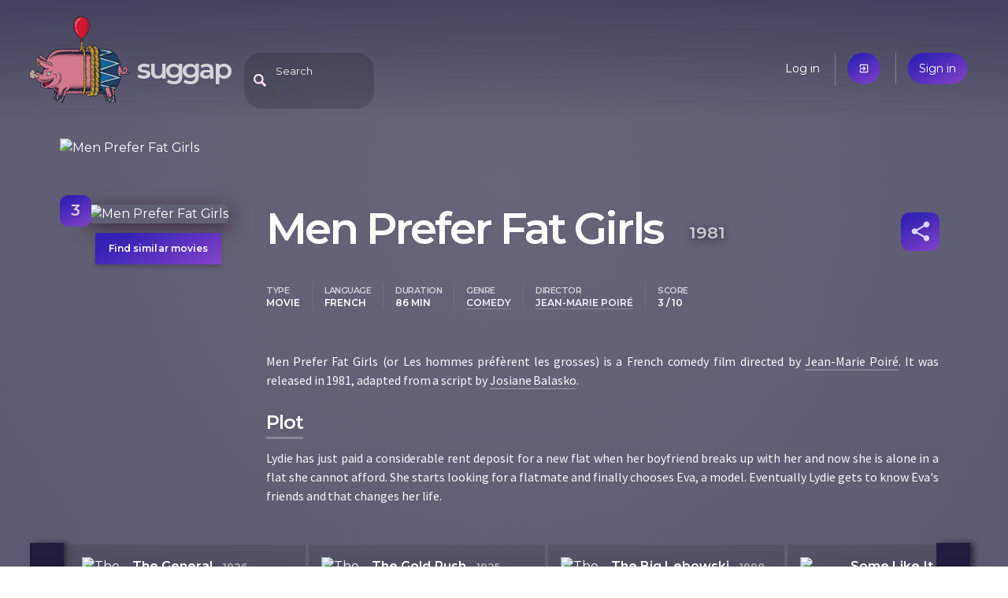

--- FILE ---
content_type: text/html; charset=utf-8
request_url: https://suggap.com/movie/ZDMxYzlmN2/men-prefer-fat-girls
body_size: 3832
content:
<!DOCTYPE html>
<html lang="en">
  <head>
    
    <meta charset="utf-8">
    <meta name="viewport" content="width=device-width, initial-scale=1">

    <link rel="icon" type="image/png" sizes="16x16 32x32 64x64 128x128" href="/static/assets/piggy.png">

    <link rel="manifest" href="/pwa.json">
    <meta name="theme-color" content="#3a384a"/>

    <meta name="twitter:card" content="summary">
    <meta name="twitter:site" content="@SuggapPiggy">

    <meta property="og:site_name" content="suggap">
    <meta property="fb:page_id" content="105693631088869">
    <meta property="fb:app_id" content="405251123736730">

    <title>Men Prefer Fat Girls (1981) | suggap - movies recommendations system</title>

    <!-- Google Analytics -->
    <script>
      (function(i,s,o,g,r,a,m){i['GoogleAnalyticsObject']=r;i[r]=i[r]||function(){
      (i[r].q=i[r].q||[]).push(arguments)},i[r].l=1*new Date();a=s.createElement(o),
      m=s.getElementsByTagName(o)[0];a.async=1;a.src=g;m.parentNode.insertBefore(a,m)
      })(window,document,'script','https://www.google-analytics.com/analytics.js','ga');

      ga('create', 'UA-144716931-1', 'auto');
      ga('send', 'pageview');
    </script>
    <!-- End Google Analytics -->

    <link rel="stylesheet" href="//fonts.googleapis.com/css?family=Source+Sans+Pro:400,600|Montserrat:200,400,600|Material+Icons&subset=latin-ext,latin&display=swap" />
    <link rel="stylesheet" href="//cdnjs.cloudflare.com/ajax/libs/bulma/0.8.0/css/bulma.min.css" />
	<link rel="stylesheet" href="/static/suggap.dea31501.min.css" />

	<link rel="stylesheet" href="/static/movie.dc10d0ee.min.css" />

    <meta property="og:url" content="https://suggap.com/movie/ZDMxYzlmN2/men-prefer-fat-girls" />
    <meta property="og:type" content="video.movie" />
    <meta property="og:title" content="Men Prefer Fat Girls (1981) - suggap" />
    <meta property="og:image" content="https://upload.wikimedia.org/wikipedia/en/thumb/d/d8/Menpreferfat.jpg/250px-Menpreferfat.jpg" />
    <meta property="og:description" content="Men Prefer Fat Girls (or Les hommes préfèrent les grosses) is a French comedy film directed by Jean-Marie Poiré. It was released in 1981, adapted from a script by Josiane Balasko." />
    <meta name="description" content="Men Prefer Fat Girls (or Les hommes préfèrent les grosses) is a French comedy film directed by Jean-Marie Poiré. It was released in 1981, adapted from a script by Josiane Balasko." />

    <link rel="canonical" href="https://suggap.com/movie/ZDMxYzlmN2/men-prefer-fat-girls" />

    <link rel="alternate" type="text/html" href="https://en.wikipedia.org/wiki/Men_Prefer_Fat_Girls" />
    <link rel="alternate" type="application/json" href="https://suggap.com/api/v1/movie/ZDMxYzlmN2" />
  </head>
  <body class="page-movie" data-anon="true">

    <div style="background-image: url('https://upload.wikimedia.org/wikipedia/en/thumb/d/d8/Menpreferfat.jpg/250px-Menpreferfat.jpg')" class="movie-overlay no-mobile"></div>


  <header class="header columns is-mobile">
    <!-- logo -->
    <div class="column is-one-quarter logo-wrapper">
      <a href="/" data-layout-tracker="header_logo">
        <img src="/static/assets/piggy.png" width="128" height="128" title="Oink, oink..." class="logo" alt="Logo">
      </a>
      <h1 class="title no-mobile">
        <a href="/" data-layout-tracker="header_title" accesskey="h">suggap</a>
      </h1>
    </div>

    <!-- search -->
    <div class="column is-one-half header-middle">
      <div id="expandable-search" class="search-header-suggester tags-suggester expandable-search collapsed">
        <form data-api-url="/api/v1/suggest" action="/movie/search" method="get">
          <input class="input" type="text" name="title"
            placeholder="Search"
            data-placeholder-off="Search" data-placeholder-on="Type a movie title, a keyword, genre, place, ..."
            autocomplete="off"
            accesskey="f">
          <span class="search-blur material-icons only-mobile">close</span>
        </form>
      </div>
    </div>

    <!-- user menu -->
    <div class="column is-half user-menu-wrapper">
        <ul class="user-menu">
            <li class="no-mobile"><a href="/login">Log in</a></li>
            <li class="only-mobile"><a href="/login" class="accent material-icons">exit_to_app</a></li>
            <li><a href="/register" class="accent">Sign in</a></li>
        </ul>
    </div>
  </header>






  <article itemscope itemtype="http://schema.org/Movie" data-movie-id="ZDMxYzlmN2">
    <div class="container">
        <div class="column mobile-poster only-mobile">
            <img src="https://upload.wikimedia.org/wikipedia/en/thumb/d/d8/Menpreferfat.jpg/250px-Menpreferfat.jpg" alt="Men Prefer Fat Girls" />
        </div>

        <!-- https://schema.org/Movie -->
        <!-- https://search.google.com/structured-data/testing-tool -->
        <div class="columns section">
            <div class="column is-one-quarter poster-column">
                <div class="poster no-mobile">
                    <img src="https://upload.wikimedia.org/wikipedia/en/thumb/d/d8/Menpreferfat.jpg/250px-Menpreferfat.jpg" itemprop="thumbnailUrl" class="shadow" alt="Men Prefer Fat Girls"/>
                    <div class="score-box accent" itemprop="contentRating" itemscope itemtype="http://schema.org/Rating" title="Score">
                        <span itemprop="ratingValue">3</span>
                        <meta itemprop=”bestRating” content="10">
                    </div>
                </div>
                <a href="/suggest/ZDMxYzlmN2/men-prefer-fat-girls"
                   class="no-mobile accent find-similar"
                   data-layout-tracker="find_similar_movie"
                   accesskey="s"
                >Find similar movies</a>
            </div>

            <div class="column">
                <div class="level">
                    <h1 class="title level-left">
                        <span itemprop="name">Men Prefer Fat Girls</span>
                        <time itemprop="datePublished" datetime="1981-08-19">1981</time>
                    </h1>

                    <div class="level-right movie-toolbox">
                        <ul id="share-buttons" class="modal share-buttons">
                            <li><a target="_blank" rel="noreferrer"
                                class="social facebook" href="https://www.facebook.com/sharer.php?u=https://suggap.com/movie/ZDMxYzlmN2/men-prefer-fat-girls"
                                >Facebook</a></li>
                            <li><a target="_blank" rel="noreferrer"
                                class="social twitter" href="https://twitter.com/intent/tweet?text=Men Prefer Fat Girls - https://suggap.com/movie/ZDMxYzlmN2/men-prefer-fat-girls @SuggapPiggy"
                                >Twitter</a></li>
                            <li><a target="_blank" rel="noreferrer"
                                class="social mail" href="mailto:?subject=suggap: Men Prefer Fat Girls&amp;body=Men Prefer Fat Girls (or Les hommes préfèrent les grosses) is a French comedy film directed by Jean-Marie Poiré. It was released in 1981, adapted from a script by Josiane Balasko.%0D%0A%0D%0ACheck it out: https://suggap.com/movie/ZDMxYzlmN2/men-prefer-fat-girls"
                                >Email</a></li>
                            <li><a id="share-buttons-copy-link"
                                class="social link"
                                >Copy link</a></li>
                            <li><a id="share-buttons-copy-more"
                                class="social link only-mobile"
                                >More</a></li>
                        </ul>
                        <a href="#share-buttons" id="movie-share" class="icon accent material-icons"
                           title="Share" rel="modal:open">share</a>
                    </div>
                </div>

                <div class="top-metadata items">
                    <dl class="item">
                        <dt>type</dt>
                        <dd data-type="type">Movie</dd>
                    </dl>
                    <dl class="item">
                        <dt>language</dt>
                        <dd data-type="language">French</dd>
                    </dl>
                    <dl class="item">
                        <dt>duration</dt>
                        <dd data-type="duration">86 min</dd>
                    </dl>
                    <dl class="item">
                        <dt>genre</dt>
                        <dd data-type="genre"><a href="/suggest#genre:comedy" class="suggest-link">comedy</a></dd>
                    </dl>
                    <dl class="item">
                        <dt>director</dt>
                        <dd data-type="director"><a href="/suggest#director:jean-marie-poire" class="suggest-link">Jean-Marie Poiré</a></dd>
                    </dl>
                    <dl class="item only-mobile">
                        <dt>Score</dt>
                        <dd data-type="score">3 / 10</dd>
                    </dl>
                </div>

                <p itemprop="description">Men Prefer Fat Girls (or Les hommes préfèrent les grosses) is a French comedy film directed by <a href="/suggest#director:jean-marie-poire" data-type="director" class="suggest-link">Jean-Marie Poiré</a>. It was released in 1981, adapted from a script by <a href="/suggest#actor:josiane-balasko" data-type="actor" class="suggest-link">Josiane Balasko</a>.</p>

                <h2>Plot</h2>
                <p itemprop="text">Lydie has just paid a considerable rent deposit for a new flat when her boyfriend breaks up with her and now she is alone in a flat she cannot afford. She starts looking for a flatmate and finally chooses Eva, a model. Eventually Lydie gets to know Eva&#39;s friends and that changes her life.</p>
            </div>

        </div>
    </div>

    <div class="similar">
        <div class="container section">
            <ul id="similar-movies" class="similar-movies loading" data-api-url="/api/v1/similar/movie/ZDMxYzlmN2"></ul>
        </div>
    </div>



    <div class="cast">
        <div class="container section">
            <h3>Cast</h3>
            <ul class="cast-list">
                <li>
                    <span class="avatar material-icons">person</span>
                    <a href="/suggest#actor:ariane-larteguy" itemprop="actor">Ariane Lartéguy</a>
                </li>
                <li class="accent">
                    <span class="avatar material-icons">person</span>
                    <a href="/suggest#actor:aude-landrey" itemprop="actor">Aude Landrey</a>
                </li>
                <li>
                    <span class="avatar material-icons">person</span>
                    <a href="/suggest#actor:chantal-neuwirth" itemprop="actor">Chantal Neuwirth</a>
                </li>
                <li class="accent">
                    <span class="avatar movie-avatar" style="background-image: url('https://upload.wikimedia.org/wikipedia/commons/thumb/d/da/Daniel_Auteuil-8755.jpg/250px-Daniel_Auteuil-8755.jpg')"></span>
                    <a href="/suggest#actor:daniel-auteuil" itemprop="actor">Daniel Auteuil</a>
                </li>
                <li>
                    <span class="avatar movie-avatar" style="background-image: url('https://upload.wikimedia.org/wikipedia/commons/thumb/0/04/Dominique_Lavanant_2012.JPG/250px-Dominique_Lavanant_2012.JPG')"></span>
                    <a href="/suggest#actor:dominique-lavanant" itemprop="actor">Dominique Lavanant</a>
                </li>
                <li class="accent">
                    <span class="avatar movie-avatar" style="background-image: url('https://upload.wikimedia.org/wikipedia/commons/thumb/6/6a/Franck-olivier_bonnet-62d97.jpg/250px-Franck-olivier_bonnet-62d97.jpg')"></span>
                    <a href="/suggest#actor:franck-olivier-bonnet" itemprop="actor">Franck-Olivier Bonnet</a>
                </li>
                <li>
                    <span class="avatar movie-avatar" style="background-image: url('https://upload.wikimedia.org/wikipedia/commons/thumb/3/30/BERLEAND_François-24x30-2006b.jpg/250px-BERLEAND_François-24x30-2006b.jpg')"></span>
                    <a href="/suggest#actor:francois-berleand" itemprop="actor">François Berléand</a>
                </li>
                <li class="accent">
                    <span class="avatar material-icons">person</span>
                    <a href="/suggest#actor:francois-eric-gendron" itemprop="actor">François-Eric Gendron</a>
                </li>
                <li>
                    <span class="avatar material-icons">person</span>
                    <a href="/suggest#actor:herma-vos" itemprop="actor">Herma Vos</a>
                </li>
                <li class="accent">
                    <span class="avatar movie-avatar" style="background-image: url('https://upload.wikimedia.org/wikipedia/commons/thumb/a/ad/Isabelle_Mergault.jpg/250px-Isabelle_Mergault.jpg')"></span>
                    <a href="/suggest#actor:isabelle-mergault" itemprop="actor">Isabelle Mergault</a>
                </li>
                <li>
                    <span class="avatar material-icons">person</span>
                    <a href="/suggest#actor:jean-claude-bouillaud" itemprop="actor">Jean-Claude Bouillaud</a>
                </li>
                <li class="accent">
                    <span class="avatar movie-avatar" style="background-image: url('https://upload.wikimedia.org/wikipedia/commons/thumb/c/c4/Josiane_Balasko_2014.jpg/250px-Josiane_Balasko_2014.jpg')"></span>
                    <a href="/suggest#actor:josiane-balasko" itemprop="actor">Josiane Balasko</a>
                </li>
                <li>
                    <span class="avatar movie-avatar" style="background-image: url('https://upload.wikimedia.org/wikipedia/commons/thumb/1/1f/Luis_Rego.jpg/250px-Luis_Rego.jpg')"></span>
                    <a href="/suggest#actor:luis-rego" itemprop="actor">Luis Rego</a>
                </li>
                <li class="accent">
                    <span class="avatar movie-avatar" style="background-image: url('https://upload.wikimedia.org/wikipedia/commons/thumb/7/7e/MartinLamotte-StudioHarcourt-1987.png/250px-MartinLamotte-StudioHarcourt-1987.png')"></span>
                    <a href="/suggest#actor:martin-lamotte" itemprop="actor">Martin Lamotte</a>
                </li>
                <li>
                    <span class="avatar material-icons">person</span>
                    <a href="/suggest#actor:michele-lituac" itemprop="actor">Michèle Lituac</a>
                </li>
                <li class="accent">
                    <span class="avatar material-icons">person</span>
                    <a href="/suggest#actor:patricia-malvoisin" itemprop="actor">Patricia Malvoisin</a>
                </li>
                <li>
                    <span class="avatar material-icons">person</span>
                    <a href="/suggest#actor:pierre-forget" itemprop="actor">Pierre Forget</a>
                </li>
                <li class="accent">
                    <span class="avatar material-icons">person</span>
                    <a href="/suggest#actor:sophie-chemineau" itemprop="actor">Sophie Chemineau</a>
                </li>
                <li>
                    <span class="avatar material-icons">person</span>
                    <a href="/suggest#actor:sophie-michaud" itemprop="actor">Sophie Michaud</a>
                </li>
                <li class="accent">
                    <span class="avatar movie-avatar" style="background-image: url('https://upload.wikimedia.org/wikipedia/commons/thumb/f/ff/Thierry_Lhermitte_2015.jpg/250px-Thierry_Lhermitte_2015.jpg')"></span>
                    <a href="/suggest#actor:thierry-lhermitte" itemprop="actor">Thierry Lhermitte</a>
                </li>
                <li>
                    <span class="avatar movie-avatar" style="background-image: url('https://upload.wikimedia.org/wikipedia/commons/thumb/2/29/Valérie_Kaprisky_Cannes_2014.jpg/250px-Valérie_Kaprisky_Cannes_2014.jpg')"></span>
                    <a href="/suggest#actor:valerie-kaprisky" itemprop="actor">Valérie Kaprisky</a>
                </li>
                <li class="accent">
                    <span class="avatar material-icons">person</span>
                    <a href="/suggest#actor:xavier-saint-macary" itemprop="actor">Xavier Saint-Macary</a>
                </li>
            </ul>
            <div class="cast-pager slick-dots"></div>
        </div>
    </div>

    <div class="more-details">
        <div class="container section">
            <h3>More details</h3>

            <table class="details">
                <tr>
                    <th>author</th>
                    <td>
                        <span class="prop"><a href="/suggest#author:josiane-balasko" itemprop="author">Josiane Balasko</a></span>
                    </td>
                </tr>
                <tr>
                    <th>director</th>
                    <td>
                        <span class="prop"><a href="/suggest#director:jean-marie-poire" itemprop="director">Jean-Marie Poiré</a></span>
                    </td>
                </tr>
                <tr>
                    <th>editor</th>
                    <td>
                        <span class="prop"><a href="/suggest#editor:noelle-boisson" itemprop="editor">Noëlle Boisson</a></span>
                    </td>
                </tr>
                <tr>
                    <th>genre</th>
                    <td>
                        <span class="prop"><a href="/suggest#genre:comedy" itemprop="genre">comedy</a></span>
                    </td>
                </tr>
                <tr>
                    <th>musicBy</th>
                    <td>
                        <span class="prop"><a href="/suggest#musicBy:catherine-lara" itemprop="musicBy">Catherine Lara</a></span>
                    </td>
                </tr>
                <tr>
                    <th>producer</th>
                    <td>
                        <span class="prop"><a href="/suggest#producer:hubert-niogret" itemprop="producer">Hubert Niogret</a></span>
                    </td>
                </tr>
                <tr>
                    <th>publisher</th>
                    <td>
                        <span class="prop"><a href="/suggest#publisher:compagnie-commerciale-francaise-cinematographique" itemprop="publisher">Compagnie Commerciale Française Cinématographique</a></span>
                        <span class="prop"><a href="/suggest#publisher:groupement-des-editeurs-de-films" itemprop="publisher">Groupement des Editeurs de Films</a></span>
                    </td>
                </tr>
            </table>
        </div>

    </div>
  </article>

  <footer class="footer columns">
    <div class="column is-one-quarter">
      <h4>Movies &amp; TV series</h4>

      <ul>
        <li><a href="#">Recent premieres</a></li>
        <li><a href="#">Upcoming premieres</a></li>
      </ul>
    </div>
    <div class="column is-one-quarter">
      <h4>You</h4>

      <ul>
        <li><a href="/me">Your dashboard</a></li>
        <li><a href="#">Your friends</a></li>
        <li><a href="#">Recommended for you</a></li>
      </ul>
    </div>
    <div class="column is-one-quarter">
      <h4>Suggap</h4>

      <ul>
        <li><a href="/about">About</a></li>
        <li><a href="/privacy">Privacy</a></li>
      </ul>
    </div>
    <div class="column is-one-quarter pushed-down">
      <h4>Follow us</h4>

      <ul>
        <li>
          <a class="social facebook" href="https://fb.com/suggap">FB</a>
          <a class="social twitter" href="https://twitter.com/SuggapPiggy">@SuggapPiggy</a>
        </li>
      </ul>
    </div>
  </footer>
  <script src="//cdnjs.cloudflare.com/ajax/libs/jquery/3.5.1/jquery.min.js" defer></script>
  <script src="/static/suggap.26e5b865.min.js" defer></script>
  <script src="/static/movie.7174bd26.min.js" defer></script>
</body>
</html>

--- FILE ---
content_type: image/svg+xml
request_url: https://suggap.com/static/assets/ico-arrow.svg
body_size: -346
content:
<svg xmlns="http://www.w3.org/2000/svg" width="37" height="37" viewBox="0 0 37 37">
    <g fill="none" fill-rule="evenodd">
        <circle cx="18.5" cy="18.5" r="18.5" fill="#FFE9BD"/>
        <path fill="#1B1831" d="M15.613 9L14 10.613l6.667 6.666-5.911 7.043 1.748 1.467 7.334-8.74-1.086-.912L15.613 9z"/>
    </g>
</svg>
